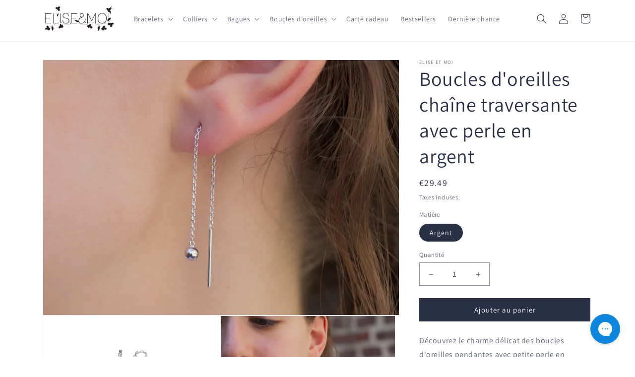

--- FILE ---
content_type: text/javascript; charset=utf-8
request_url: https://www.eliseetmoi.com/fr-be/products/boucles-doreilles-chaine-traversante-avec-perle-en-argent.js
body_size: 1150
content:
{"id":4593614487594,"title":"Boucles d'oreilles chaîne traversante avec perle en argent","handle":"boucles-doreilles-chaine-traversante-avec-perle-en-argent","description":"\u003cp\u003eDécouvrez le charme délicat des boucles d'oreilles pendantes avec petite perle en argent. Ces boucles élégantes allient la beauté de l'argent à un design fin et gracieux, créant un look à la fois sophistiqué et tendance.\u003cbr data-mce-fragment=\"1\"\u003e\u003cbr data-mce-fragment=\"1\"\u003eFabriquées avec soin en argent véritable, ces boucles d'oreilles chaîne offrent une brillance durable. \u003cbr data-mce-fragment=\"1\"\u003e\u003cbr\u003eLa perle au bout des maillons délicats de la chaînette pend et bouge gracieusement le long de vos oreilles et attire ainsi tous les regards\u003cbr data-mce-fragment=\"1\"\u003e\u003cbr data-mce-fragment=\"1\"\u003eCes boucles d'oreilles chaîne traversante conviennent à toutes les occasions, qu'il s'agisse d'une soirée élégante, d'un mariage ou même d'une tenue quotidienne. \u003cbr\u003e\u003cbr\u003eMatériau: argent 925\u003cbr\u003e Longueur de la boucle d'oreille 8 cm.\u003cbr\u003eVendues à la paire\u003cbr\u003e\u003cbr\u003e Emballées dans un petit pochon en velours prêt à offrir.\u003cbr\u003e Envoyées gratuitement dans le monde entier dans les 48h.\u003cbr\u003e Pour offrir ou simplement vous faire plaisir, n'hésitez plus!\u003cbr\u003e N'hésitez pas à me contacter pour toutes vos questions éventuelles.\u003c\/p\u003e","published_at":"2020-10-06T12:00:38+02:00","created_at":"2020-10-06T12:00:38+02:00","vendor":"Elise et moi","type":"Boucles d'oreilles","tags":["argent","chaîne traversante","pendante","perles"],"price":2949,"price_min":2949,"price_max":2949,"available":true,"price_varies":false,"compare_at_price":null,"compare_at_price_min":0,"compare_at_price_max":0,"compare_at_price_varies":false,"variants":[{"id":43674855407880,"title":"Argent","option1":"Argent","option2":null,"option3":null,"sku":"FONT-7513500-BO135","requires_shipping":true,"taxable":true,"featured_image":null,"available":true,"name":"Boucles d'oreilles chaîne traversante avec perle en argent - Argent","public_title":"Argent","options":["Argent"],"price":2949,"weight":10,"compare_at_price":null,"inventory_quantity":80,"inventory_management":"shopify","inventory_policy":"deny","barcode":"","requires_selling_plan":false,"selling_plan_allocations":[]}],"images":["\/\/cdn.shopify.com\/s\/files\/1\/0669\/7335\/products\/boucles-chaine-traversante-argent.jpg?v=1601978558","\/\/cdn.shopify.com\/s\/files\/1\/0669\/7335\/products\/boucles-oreille-chaine-traversante-argent.jpg?v=1674812171","\/\/cdn.shopify.com\/s\/files\/1\/0669\/7335\/products\/boucles-oreilles-chaine-traversante-argent.jpg?v=1674812171","\/\/cdn.shopify.com\/s\/files\/1\/0669\/7335\/products\/boucles-oreilles-chaine-traversante-argent_334e3595-ee9f-4118-8812-586b869de0ba.jpg?v=1674812171"],"featured_image":"\/\/cdn.shopify.com\/s\/files\/1\/0669\/7335\/products\/boucles-chaine-traversante-argent.jpg?v=1601978558","options":[{"name":"Matière","position":1,"values":["Argent"]}],"url":"\/fr-be\/products\/boucles-doreilles-chaine-traversante-avec-perle-en-argent","media":[{"alt":"boucles oreilles chaine traversante argent","id":7585323974698,"position":1,"preview_image":{"aspect_ratio":1.4,"height":1590,"width":2226,"src":"https:\/\/cdn.shopify.com\/s\/files\/1\/0669\/7335\/products\/boucles-chaine-traversante-argent.jpg?v=1601978558"},"aspect_ratio":1.4,"height":1590,"media_type":"image","src":"https:\/\/cdn.shopify.com\/s\/files\/1\/0669\/7335\/products\/boucles-chaine-traversante-argent.jpg?v=1601978558","width":2226},{"alt":"Boucles d'oreilles chaîne traversante avec perle en argent","id":35442699763976,"position":2,"preview_image":{"aspect_ratio":1.0,"height":800,"width":800,"src":"https:\/\/cdn.shopify.com\/s\/files\/1\/0669\/7335\/products\/boucles-oreille-chaine-traversante-argent.jpg?v=1674812171"},"aspect_ratio":1.0,"height":800,"media_type":"image","src":"https:\/\/cdn.shopify.com\/s\/files\/1\/0669\/7335\/products\/boucles-oreille-chaine-traversante-argent.jpg?v=1674812171","width":800},{"alt":"boucles oreilles chaine traversante argent","id":7585323941930,"position":3,"preview_image":{"aspect_ratio":1.4,"height":1856,"width":2598,"src":"https:\/\/cdn.shopify.com\/s\/files\/1\/0669\/7335\/products\/boucles-oreilles-chaine-traversante-argent.jpg?v=1674812171"},"aspect_ratio":1.4,"height":1856,"media_type":"image","src":"https:\/\/cdn.shopify.com\/s\/files\/1\/0669\/7335\/products\/boucles-oreilles-chaine-traversante-argent.jpg?v=1674812171","width":2598},{"alt":"Boucles d'oreilles chaîne traversante avec perle en argent","id":35442699796744,"position":4,"preview_image":{"aspect_ratio":1.0,"height":800,"width":800,"src":"https:\/\/cdn.shopify.com\/s\/files\/1\/0669\/7335\/products\/boucles-oreilles-chaine-traversante-argent_334e3595-ee9f-4118-8812-586b869de0ba.jpg?v=1674812171"},"aspect_ratio":1.0,"height":800,"media_type":"image","src":"https:\/\/cdn.shopify.com\/s\/files\/1\/0669\/7335\/products\/boucles-oreilles-chaine-traversante-argent_334e3595-ee9f-4118-8812-586b869de0ba.jpg?v=1674812171","width":800}],"requires_selling_plan":false,"selling_plan_groups":[]}